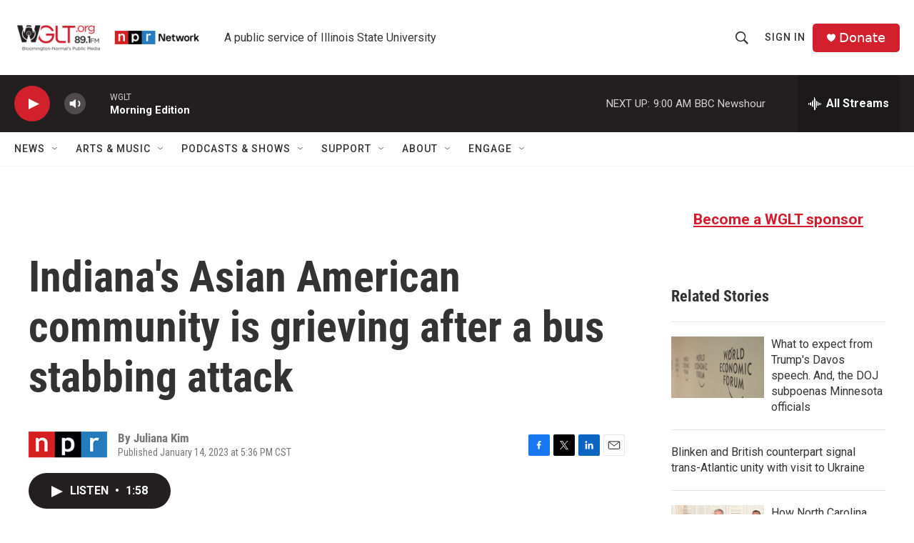

--- FILE ---
content_type: text/html; charset=utf-8
request_url: https://www.google.com/recaptcha/api2/aframe
body_size: 267
content:
<!DOCTYPE HTML><html><head><meta http-equiv="content-type" content="text/html; charset=UTF-8"></head><body><script nonce="6dQeyAsfdk_PIr5OVlTBLQ">/** Anti-fraud and anti-abuse applications only. See google.com/recaptcha */ try{var clients={'sodar':'https://pagead2.googlesyndication.com/pagead/sodar?'};window.addEventListener("message",function(a){try{if(a.source===window.parent){var b=JSON.parse(a.data);var c=clients[b['id']];if(c){var d=document.createElement('img');d.src=c+b['params']+'&rc='+(localStorage.getItem("rc::a")?sessionStorage.getItem("rc::b"):"");window.document.body.appendChild(d);sessionStorage.setItem("rc::e",parseInt(sessionStorage.getItem("rc::e")||0)+1);localStorage.setItem("rc::h",'1769007591084');}}}catch(b){}});window.parent.postMessage("_grecaptcha_ready", "*");}catch(b){}</script></body></html>